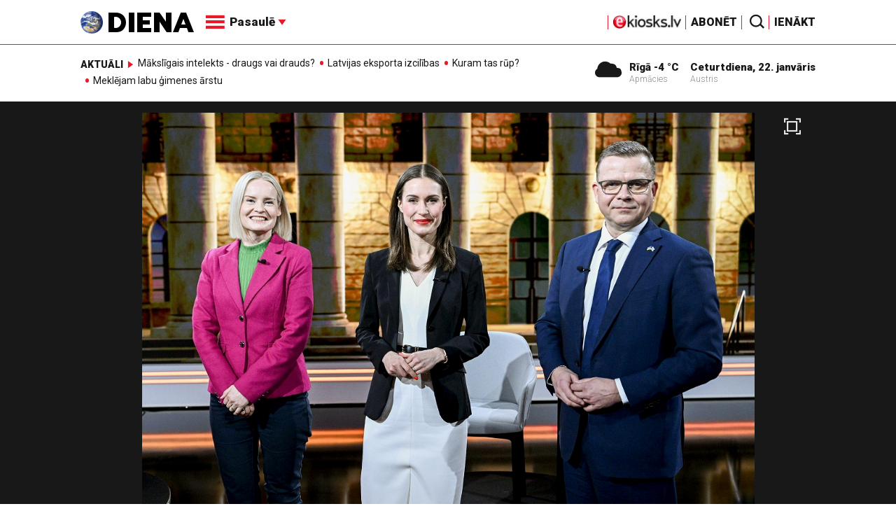

--- FILE ---
content_type: text/html; charset=utf-8
request_url: https://www.google.com/recaptcha/api2/aframe
body_size: -88
content:
<!DOCTYPE HTML><html><head><meta http-equiv="content-type" content="text/html; charset=UTF-8"></head><body><script nonce="jg1pm9SRYnrtKkHsydWusg">/** Anti-fraud and anti-abuse applications only. See google.com/recaptcha */ try{var clients={'sodar':'https://pagead2.googlesyndication.com/pagead/sodar?'};window.addEventListener("message",function(a){try{if(a.source===window.parent){var b=JSON.parse(a.data);var c=clients[b['id']];if(c){var d=document.createElement('img');d.src=c+b['params']+'&rc='+(localStorage.getItem("rc::a")?sessionStorage.getItem("rc::b"):"");window.document.body.appendChild(d);sessionStorage.setItem("rc::e",parseInt(sessionStorage.getItem("rc::e")||0)+1);localStorage.setItem("rc::h",'1769104664384');}}}catch(b){}});window.parent.postMessage("_grecaptcha_ready", "*");}catch(b){}</script></body></html>